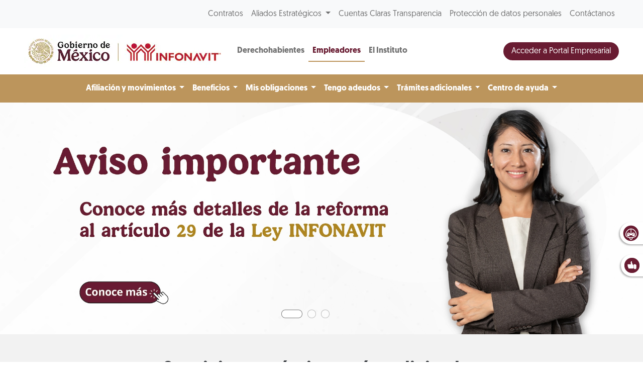

--- FILE ---
content_type: text/html; charset=UTF-8
request_url: https://portalmx.infonavit.org.mx/wps/portal/infonavitmx/mx2/patrones/!ut/p/z0/FczLjoIwAEDRb_EDTGsRKEuKgMNLRWWgGwLKa8C2ESojXz_j8iYnF1CQAsqKV9cUU8dZMfx3RrVc-9rBDbYg2huJDjVoI9_1j4oXqMAD9ANcCPfWdhPhBJvwFBkR8jUFeab2OaBnaIUNoKKY2nXHag7Se_Wsbi1vi7Kr2FSNKzmBVIB0gSBNsiUu-dfs2FYu4vWsBJN_YPPopcV7uDQb8bo4d0eS7vHwOBlwXl9irBTnfg7dyGubUtd--TYnTBqVm5a2t7SPb5VP9uF64Cey7NTWrkntFWpfXblaq6Xf79EvsfC2IoqITz9JU_1IFCz61a7PL6l3dfQsEdLHWXLnFhumoZGBZEpwY5R2oZLuwsO-VofQiaoowqkwOslGvD02YcImCQPZQvHQ-01_P98Fiyh-58FTnm17PapXRo7vHRpdS2YrIHqameZq9Qfp5kcK/
body_size: 18227
content:
<!doctype html>
<html lang="en">
<head>
    <meta charset="utf-8">
    <meta http-equiv="X-UA-Compatible" content="IE=edge,chrome=1">
    <meta name="viewport" content="width=device-width, initial-scale=1, shrink-to-fit=no">

	<!-- Google tag (gtag.js) --> 
	<script type="text/javascript" src="https://portalmx.infonavit.org.mx/assets/684e17285a4ea958ebe5f9afdda5a11630011008b7a"  ></script><script type="text/javascript" src="/wps/mypoc/ruxitagentjs_ICA15789NPQRTUVXfqrux_10327251022105625.js" data-dtconfig="app=5ebe9d068b941b47|owasp=1|featureHash=ICA15789NPQRTUVXfqrux|msl=153600|rdnt=1|uxrgce=1|cuc=078n7fsj|srms=2,0,0,|mel=100000|expw=1|dpvc=1|lastModification=1768670166094|postfix=078n7fsj|tp=500,50,0|srbbv=2|agentUri=/wps/mypoc/ruxitagentjs_ICA15789NPQRTUVXfqrux_10327251022105625.js|reportUrl=/wps/mypoc/rb_bf63138drs|rid=RID_163341034|rpid=153158304|domain=infonavit.org.mx" data-config='{"revision":1768670166094,"beaconUri":"\/wps\/mypoc\/rb_bf63138drs","agentUri":"\/wps\/mypoc\/ruxitagentjs_ICA15789NPQRTUVXfqrux_10327251022105625.js","environmentId":"078n7fsj","modules":"ICA15789NPQRTUVXfqrux"}' data-envconfig='{"tracestateKeyPrefix":"b0dbafbf-d80b97c5"}' data-appconfig='{"app":"5ebe9d068b941b47"}'></script><script async src="https://www.googletagmanager.com/gtag/js?id=G-V3DDQW8GHR"></script> 
	<script> 
		window.dataLayer = window.dataLayer || []; 
		function gtag(){dataLayer.push(arguments);} 
		gtag('js', new Date()); 
		gtag('config', 'G-V3DDQW8GHR'); 
	</script>
	
	<!-- Google Tag Manager -->
	<script>(function(w,d,s,l,i){w[l]=w[l]||[];w[l].push({'gtm.start':
	new Date().getTime(),event:'gtm.js'});var f=d.getElementsByTagName(s)[0],
	j=d.createElement(s),dl=l!='dataLayer'?'&l='+l:'';j.async=true;j.src=
	'https://www.googletagmanager.com/gtm.js?id='+i+dl;f.parentNode.insertBefore(j,f);
	})(window,document,'script','dataLayer','GTM-PMKPRFC');</script>
	<!-- End Google Tag Manager -->

    <!-- rel=dynamic-content indicates an element that is replaced with the contents produced by the specified href. 
	 dyn-cs:* URIs are resolved using the values within the 'wp_dynamicContentSpots_85' theme module. -->
    

<title>Empleadores
	| Infonavit</title>
<script type="text/javascript">


	var breadData = [
		
					['Empleadores', '?uri=nm:oid:Z6_6ID018C02H9V7060E2KGKP3JL5'],
				
	];
	


</script>


	<link
		href="/wps/contenthandler/!ut/p/digest!YhCANQoyGac-C47kTSp4tg/dav/fs-type1/themes/InfonavitWebPatrones/images/favicon.ico"
		rel="shortcut icon" type="image/x-icon" />
 
<meta name="description" content="">
<meta name="keywords" content="">
<link rel="stylesheet" href="/wps/contenthandler/!ut/p/digest!n1yHNkh6LWaWaN5otDXg7Q/sp/mashup:ra:collection?soffset=0&amp;eoffset=6&amp;themeID=ZJ_6ID018C02H9V7060E2KGKP3DE7&amp;locale=en&amp;mime-type=text%2Fcss&amp;lm=1758587721000&amp;entry=mod_avinclient__0.0%3Ahead_css&amp;entry=mod_fontawesome__0.0%3Ahead_css&amp;entry=mod_glider__0.0%3Ahead_css&amp;entry=bootstrap__5.1.3%3Ahead_css&amp;entry=mod_fontello_iconos_portal_mx__0.0%3Ahead_css&amp;entry=main_infonavit__1.0.0%3Ahead_css" type="text/css"/><script type="text/javascript" src="/wps/contenthandler/!ut/p/digest!I09QqdexEzXA4cnnhWD_QQ/mashup/ra:collection?themeID=ZJ_6ID018C02H9V7060E2KGKP3DE7&amp;locale=en&amp;mime-type=text%2Fjavascript&amp;lm=1670287839000&amp;entry=jquery_infonavit__3.5.1%3Ahead_js"></script><!-- 1sin esta linea no se genera el head completo !!! -->
    <link rel="stylesheet" href="" type="text/css" />


                              <script>!function(e){var n="https://s.go-mpulse.net/boomerang/";if("True"=="True")e.BOOMR_config=e.BOOMR_config||{},e.BOOMR_config.PageParams=e.BOOMR_config.PageParams||{},e.BOOMR_config.PageParams.pci=!0,n="https://s2.go-mpulse.net/boomerang/";if(window.BOOMR_API_key="JV2V6-JKBMC-TW6KA-5K22G-SKRAN",function(){function e(){if(!r){var e=document.createElement("script");e.id="boomr-scr-as",e.src=window.BOOMR.url,e.async=!0,o.appendChild(e),r=!0}}function t(e){r=!0;var n,t,a,i,d=document,O=window;if(window.BOOMR.snippetMethod=e?"if":"i",t=function(e,n){var t=d.createElement("script");t.id=n||"boomr-if-as",t.src=window.BOOMR.url,BOOMR_lstart=(new Date).getTime(),e=e||d.body,e.appendChild(t)},!window.addEventListener&&window.attachEvent&&navigator.userAgent.match(/MSIE [67]\./))return window.BOOMR.snippetMethod="s",void t(o,"boomr-async");a=document.createElement("IFRAME"),a.src="about:blank",a.title="",a.role="presentation",a.loading="eager",i=(a.frameElement||a).style,i.width=0,i.height=0,i.border=0,i.display="none",o.appendChild(a);try{O=a.contentWindow,d=O.document.open()}catch(_){n=document.domain,a.src="javascript:var d=document.open();d.domain='"+n+"';void 0;",O=a.contentWindow,d=O.document.open()}if(n)d._boomrl=function(){this.domain=n,t()},d.write("<bo"+"dy onload='document._boomrl();'>");else if(O._boomrl=function(){t()},O.addEventListener)O.addEventListener("load",O._boomrl,!1);else if(O.attachEvent)O.attachEvent("onload",O._boomrl);d.close()}function a(e){window.BOOMR_onload=e&&e.timeStamp||(new Date).getTime()}if(!window.BOOMR||!window.BOOMR.version&&!window.BOOMR.snippetExecuted){window.BOOMR=window.BOOMR||{},window.BOOMR.snippetStart=(new Date).getTime(),window.BOOMR.snippetExecuted=!0,window.BOOMR.snippetVersion=14,window.BOOMR.url=n+"JV2V6-JKBMC-TW6KA-5K22G-SKRAN";var i=document.currentScript||document.getElementsByTagName("script")[0],o=i.parentNode,r=!1,d=document.createElement("link");if(d.relList&&"function"==typeof d.relList.supports&&d.relList.supports("preload")&&"as"in d)window.BOOMR.snippetMethod="p",d.href=window.BOOMR.url,d.rel="preload",d.as="script",d.addEventListener("load",e),d.addEventListener("error",function(){t(!0)}),setTimeout(function(){if(!r)t(!0)},3e3),BOOMR_lstart=(new Date).getTime(),o.appendChild(d);else t(!1);if(window.addEventListener)window.addEventListener("load",a,!1);else if(window.attachEvent)window.attachEvent("onload",a)}}(),"".length>0)if(e&&"performance"in e&&e.performance&&"function"==typeof e.performance.setResourceTimingBufferSize)e.performance.setResourceTimingBufferSize();!function(){if(BOOMR=e.BOOMR||{},BOOMR.plugins=BOOMR.plugins||{},!BOOMR.plugins.AK){var n=""=="true"?1:0,t="",a="aogpwvqx24ey22lmg3pq-f-4c28fde0c-clientnsv4-s.akamaihd.net",i="false"=="true"?2:1,o={"ak.v":"39","ak.cp":"1124201","ak.ai":parseInt("666992",10),"ak.ol":"0","ak.cr":9,"ak.ipv":4,"ak.proto":"h2","ak.rid":"5961eb6","ak.r":47842,"ak.a2":n,"ak.m":"dscb","ak.n":"essl","ak.bpcip":"3.140.251.0","ak.cport":35374,"ak.gh":"23.48.98.141","ak.quicv":"","ak.tlsv":"tls1.3","ak.0rtt":"","ak.0rtt.ed":"","ak.csrc":"-","ak.acc":"","ak.t":"1768699615","ak.ak":"hOBiQwZUYzCg5VSAfCLimQ==mfIAPA4nAGBN09ZSGjgCikjHyVRYSnsAdDbUSZezwVzb/Ip+OHHdpf3Ri/au9+qsnKw93KIJBr6KEyYWsmgLibMx5D2eQgBVb5q8xV/txR3/[base64]/v/4=","ak.pv":"33","ak.dpoabenc":"","ak.tf":i};if(""!==t)o["ak.ruds"]=t;var r={i:!1,av:function(n){var t="http.initiator";if(n&&(!n[t]||"spa_hard"===n[t]))o["ak.feo"]=void 0!==e.aFeoApplied?1:0,BOOMR.addVar(o)},rv:function(){var e=["ak.bpcip","ak.cport","ak.cr","ak.csrc","ak.gh","ak.ipv","ak.m","ak.n","ak.ol","ak.proto","ak.quicv","ak.tlsv","ak.0rtt","ak.0rtt.ed","ak.r","ak.acc","ak.t","ak.tf"];BOOMR.removeVar(e)}};BOOMR.plugins.AK={akVars:o,akDNSPreFetchDomain:a,init:function(){if(!r.i){var e=BOOMR.subscribe;e("before_beacon",r.av,null,null),e("onbeacon",r.rv,null,null),r.i=!0}return this},is_complete:function(){return!0}}}}()}(window);</script></head>

<body>

	<!-- Google Tag Manager (noscript) -->
	<noscript><iframe src="https://www.googletagmanager.com/ns.html?id=GTM-PMKPRFC"
	height="0" width="0" style="display:none;visibility:hidden"></iframe></noscript>
	<!-- End Google Tag Manager (noscript) -->
	
    <div id='ZN_1Yu5kr2mjZcTzFz'>
        <!--DO NOT REMOVE-CONTENTS PLACED HERE-->
    </div>
	
    <!--[if lt IE 11]>
  	<p class='browsehappy'>Estás usando una versión <strong>que no es reciente</strong> de Internet Explorer. Porfavor <a href='http://browsehappy.com/'>actualiza tu navegador</a> para mejorar tu experiencia de uso.</p>
  	<![endif]-->

    <!--Comienza Navbar-->
<div class="contenedor-nav">
<nav
	class="navbar navbar-expand-lg navbar-light bg-light nav-superior px-3 px-md-5">
	<div class="collapse navbar-collapse justify-content-end"
		id="navbarSuperior">
		<ul class="navbar-nav">
			
							<li class="nav-item"><a class="nav-link"
								href="?uri=nm:oid:Z6_IO1E1BC021FDD0637LHG0S38C1">Contratos</a></li>
						
							<li class="nav-item dropdown"><a
								class="nav-link dropdown-toggle" href="#"
								id="proveedores" role="button"
								data-bs-toggle="dropdown" aria-expanded="false">
									Aliados Estratégicos </a>
								<div
									class="dropdown-menu dropdown-proveedores drop-proveedores">
									<div class="card-body">
										<div class="row">

											
													<div class="col-12 col-md-4">
														<p class="bold">Para tu gestión</p>
														<hr>
														
																<a class="dropdown-item"
																	href="?uri=nm:oid:Z6_6G00HC41NO7FC0QF56SM0P0GR6">Desarrolladores</a>
															
																<a class="dropdown-item"
																	href="?uri=nm:oid:Z6_6G00HC41NO7FC0QF56SM0P0GR7">Entidades financieras</a>
															
																<a class="dropdown-item"
																	href="?uri=nm:oid:Z6_6G00HC41NO7FC0QF56SM0P0G76">Notarios</a>
															
																<a class="dropdown-item"
																	href="?uri=nm:oid:Z6_6G00HC41NO7FC0QF56SM0P0G77">Promotores de ventas</a>
															
																<a class="dropdown-item"
																	href="?uri=nm:oid:Z6_6G00HC41NO7FC0QF56SM0P0GN6">Verificadores de obra</a>
															
																<a class="dropdown-item"
																	href="?uri=nm:oid:Z6_6G00HC41NO7FC0QF56SM0P0GN7">Unidades de valuación</a>
															
																<a class="dropdown-item"
																	href="?uri=nm:oid:Z6_6G00HC41NO7FC0QF56SM0P0GF6">Aliados ConstruYO Infonavit</a>
															
													</div>

												
													<div class="col-12 col-md-4">
														<p class="bold">Para tu casa</p>
														<hr>
														
																<a class="dropdown-item"
																	href="?uri=nm:oid:Z6_6G00HC41NO7FC0QF56SM0P0GF7">Comercios afiliados Mejoravit</a>
															
																<a class="dropdown-item"
																	href="?uri=nm:oid:Z6_6G00HC41NO7FC0QF56SM0P0GV6">Proveedores de Hogar a tu Medida</a>
															
																<a class="dropdown-item"
																	href="?uri=nm:oid:Z6_6G00HC41NO7FC0QF56SM0P0GV7">Promotores vecinales certificados</a>
															
																<a class="dropdown-item"
																	href="?uri=nm:oid:Z6_6G00HC41NO7FC0QF56SM0P0807">Proveedores de ecotecnologías</a>
															
													</div>

												
													<div class="col-12 col-md-4">
														<p class="bold">Apoyos</p>
														<hr>
														
																<a class="dropdown-item"
																	href="?uri=nm:oid:Z6_6G00HC41NO7FC0QF56SM0P08G6">Agencias de soluciones</a>
															
																<a class="dropdown-item"
																	href="?uri=nm:oid:Z6_6G00HC41NO7FC0QF56SM0P08G7">Mediadores</a>
															
													</div>

												
										</div>
									</div>
								</div></li>
						
							<li class="nav-item"><a class="nav-link"
								href="?uri=nm:oid:Z6_6G00HC41NO7FC0QF56SM0P00L7">Cuentas Claras Transparencia</a></li>
						
							<li class="nav-item"><a class="nav-link"
								href="?uri=nm:oid:Z6_IO1E1BC0290OD06GOGMEQP20E5">Protección de datos personales</a></li>
						
							<li class="nav-item"><a class="nav-link"
								href="?uri=nm:oid:Z6_6G00HC41NO7FC0QF56SM0P00T3">Contáctanos</a></li>
						
		</ul>
	</div>
</nav>

	
<nav class="navbar navbar-expand-lg navbar-light nav-central bg-white px-3 px-md-5 justify-content-start position-relative">
	<!-- a class="navbar-brand" href="/wps/portal/infonavitmx/mx2/derechohabientes/"><img
			class="logo-infonavit-nav" 
			src="/wps/contenthandler/!ut/p/digest!YhCANQoyGac-C47kTSp4tg/dav/fs-type1/themes/InfonavitWebPatrones/images/logo-infonavit-nav.png"
			alt="logo infonavit"></a-->
	<!-- ESTILO NUEVO RAM COLORES 05/08/2025 -->
	<div class="navbar-brand position-relative" href="#">
		<img class="logo-infonavit-nav" 
		     src="/wps/contenthandler/!ut/p/digest!YhCANQoyGac-C47kTSp4tg/dav/fs-type1/themes/InfonavitWebPatrones/images/logo-gob-infonavit-nav.png" alt="logo infonavit">
		<a class="url-gob-nav" href="https://www.gob.mx/"></a> <!--liga logo gobierno-->
		<a class="url-infona-nav" href="http://www.infonavit.org.mx/"></a> <!--liga logo infonavit-->
 	</div>
		
	<!--Botón menú central-->
  		<button id="m1clp" class="navbar-toggler toggler-nav-central border-0" type="button" data-bs-toggle="collapse" data-bs-target="#navbarCentral" aria-controls="navbarSupportedContent" aria-expanded="false" aria-label="Toggle navigation">
    		Empleadores <i class="fas fa-chevron-down"></i>
  		</button>
  	<!--Botón menú inferior-->
  
    
  <button id="m2clp" class="navbar-toggler btn-nav-inferior btn-nav-inferior-azul me-2" type="button" data-bs-toggle="collapse" data-bs-target="#navbarInferior" aria-controls="navbarInferior" aria-expanded="false" aria-label="Toggle navigation">
	<span></span>
  </button>
   
  
  <!--Botón menú superior-->
  <button id="m3clp" class="navbar-toggler btn-nav-superior" type="button" data-bs-toggle="collapse" data-bs-target="#navbarSuperior" aria-controls="navbarNavDropdown" aria-expanded="false" aria-label="Toggle navigation">
	<span></span>
  </button>

  <div class="collapse navbar-collapse" id="navbarCentral">
    <ul class="navbar-nav mr-auto">
    
 
      	
									<li class="nav-item "><a
										class="nav-link bold "
										href="?uri=nm:oid:Z6_6G00HC41N8V8A0QN9N2K632JA7">
											Derechohabientes </a></li>
								
									<li class="nav-item active"><a
										class="nav-link bold azul"
										href="?uri=nm:oid:Z6_6ID018C02H9V7060E2KGKP3JL5">
											Empleadores </a></li>
								
									<li class="nav-item "><a
										class="nav-link bold "
										href="/wps/portal/infonavitmx/mx2/el-instituto/el-infonavit/acerca_de_nosotros/">
											El Instituto </a></li>
									
    </ul>
    <form class="d-flex ms-auto">
      <!--button class="btn btn-secondary btn-buscador btn-buscador-azul d-none d-lg-inline me-2" type="button" data-bs-toggle="collapse" data-bs-target="#collapseExample" aria-expanded="false" aria-controls="collapseExample"><i class="fas fa-search"></i></button-->
	  <a class="btn btn-primary boton-azul text-white btn-mci-nav d-none d-lg-inline-block" href="https://empresarios.infonavit.org.mx/wps/portal/patrones2/">Acceder a Portal Empresarial</a>
    </form>
  </div>
</nav>


<nav class="navbar navbar-expand-lg navbar-light nav-inferior bg-light px-3 px-md-5">
<!--
  <button class="navbar-toggler" type="button" data-toggle="collapse" data-target="#navbarInferior" aria-controls="navbarInferior" aria-expanded="false" aria-label="Toggle navigation">
    <span class="navbar-toggler-icon"></span>
  </button>
-->

  <div class="collapse navbar-collapse justify-content-center flex-column" id="navbarInferior">
  
 
<!-- div class="collapse p-0 p-md-1 w-100 contenedor-buscador" id="collapseExample">  
  <div class="card card-body d-flex flex-row p-0">
	<input class="form-control buscador-nav" type="search" placeholder="Busca aquí" aria-label="Search">
  </div>
</div-->


<ul class="navbar-nav">
     							
									<li class="nav-item dropdown"><a
										class="nav-link muestra-en-movil dropdown-toggle bold"
										href="#" id=""
										role="button" data-bs-toggle="dropdown" aria-expanded="false">
											Afiliación y movimientos </a>
										<ul
											class="dropdown-menu drop-portal "
											aria-labelledby="">

											
															<li><a class="dropdown-item"
																href="?uri=nm:oid:Z6_6ID018C02H9V7060E2KGKP3R63">Afiliación solo Infonavit</a>
															</li>														
														<!-- 
														
															<li><a class="dropdown-item"
																href="?uri=nm:oid:Z6_6ID018C02H9V7060E2KGKP3R63">Afiliación solo Infonavit</a>
															</li>
														
 															-->
													

										</ul>
										</li>
								
									<li class="nav-item dropdown"><a
										class="nav-link muestra-en-movil dropdown-toggle bold"
										href="#" id=""
										role="button" data-bs-toggle="dropdown" aria-expanded="false">
											Beneficios </a>
										<ul
											class="dropdown-menu drop-portal "
											aria-labelledby="">

											
															<li><a class="dropdown-item"
																href="?uri=nm:oid:Z6_6ID018C02H9V7060E2KGKP3796">Empresas de Diez</a>
															</li>														
														<!-- 
														
															<li><a class="dropdown-item"
																href="?uri=nm:oid:Z6_6ID018C02H9V7060E2KGKP3796">Empresas de Diez</a>
															</li>
														
 															-->
													
															<li><a class="dropdown-item"
																href="?uri=nm:oid:Z6_6ID018C02H9V7060E2KGKP3797">Empresas de Diez Plus</a>
															</li>														
														<!-- 
														
															<li><a class="dropdown-item"
																href="?uri=nm:oid:Z6_6ID018C02H9V7060E2KGKP3797">Empresas de Diez Plus</a>
															</li>
														
 															-->
													

										</ul>
										</li>
								
									<li class="nav-item dropdown"><a
										class="nav-link muestra-en-movil dropdown-toggle bold"
										href="#" id=""
										role="button" data-bs-toggle="dropdown" aria-expanded="false">
											Mis obligaciones </a>
										<ul
											class="dropdown-menu drop-portal "
											aria-labelledby="">

											
															<li><a class="dropdown-item"
																href="?uri=nm:oid:Z6_6ID018C02H9V7060E2KGKP37R6">Medios de pago</a>
															</li>														
														<!-- 
														
															<li><a class="dropdown-item"
																href="?uri=nm:oid:Z6_6ID018C02H9V7060E2KGKP37R6">Medios de pago</a>
															</li>
														
 															-->
													
															<li><a class="dropdown-item"
																href="?uri=nm:oid:Z6_6ID018C02H9V7060E2KGKP3FF5">SUA</a>
															</li>														
														<!-- 
														
															<li><a class="dropdown-item"
																href="?uri=nm:oid:Z6_6ID018C02H9V7060E2KGKP3FF5">SUA</a>
															</li>
														
 															-->
													
															<li><a class="dropdown-item"
																href="?uri=nm:oid:Z6_6ID018C02H9V7060E2KGKP3V80">SIPARE</a>
															</li>														
														<!-- 
														
															<li><a class="dropdown-item"
																href="?uri=nm:oid:Z6_6ID018C02H9V7060E2KGKP3V80">SIPARE</a>
															</li>
														
 															-->
													
															<li><a class="dropdown-item"
																href="?uri=nm:oid:Z6_6ID018C02H9V7060E2KGKP3V81">SISUB</a>
															</li>														
														<!-- 
														
															<li><a class="dropdown-item"
																href="?uri=nm:oid:Z6_6ID018C02H9V7060E2KGKP3V81">SISUB</a>
															</li>
														
 															-->
													
															<li><a class="dropdown-item"
																href="?uri=nm:oid:Z6_6ID018C02P5V806Q0AGVMK3SL2">Trámite de crédito</a>
															</li>														
														<!-- 
														
															<li><a class="dropdown-item"
																href="?uri=nm:oid:Z6_6ID018C02P5V806Q0AGVMK3SL2">Trámite de crédito</a>
															</li>
														
 															-->
													

										</ul>
										</li>
								
									<li class="nav-item dropdown"><a
										class="nav-link muestra-en-movil dropdown-toggle bold"
										href="#" id=""
										role="button" data-bs-toggle="dropdown" aria-expanded="false">
											Tengo adeudos </a>
										<ul
											class="dropdown-menu drop-portal "
											aria-labelledby="">

											
															<li><a class="dropdown-item"
																href="?uri=nm:oid:Z6_6ID018C02H9V7060E2KGKP3NT7">Aportantes incumplidos</a>
															</li>														
														<!-- 
														
															<li><a class="dropdown-item"
																href="?uri=nm:oid:Z6_6ID018C02H9V7060E2KGKP3NT7">Aportantes incumplidos</a>
															</li>
														
 															-->
													
															<li><a class="dropdown-item"
																href="?uri=nm:oid:Z6_6ID018C02H9V7060E2KGKP3FQ0">Campaña Cumplamos Juntos</a>
															</li>														
														<!-- 
														
															<li><a class="dropdown-item"
																href="?uri=nm:oid:Z6_6ID018C02H9V7060E2KGKP3FQ0">Campaña Cumplamos Juntos</a>
															</li>
														
 															-->
													
															<li><a class="dropdown-item"
																href="?uri=nm:oid:Z6_6ID018C02H9V7060E2KGKPJSG6">Convenio tradicional en parcialidades</a>
															</li>														
														<!-- 
														
															<li><a class="dropdown-item"
																href="?uri=nm:oid:Z6_6ID018C02H9V7060E2KGKPJSG6">Convenio tradicional en parcialidades</a>
															</li>
														
 															-->
													
															<li><a class="dropdown-item"
																href="?uri=nm:oid:Z6_6ID018C02910006OCMFB5518Q6">Garantía de interés fiscal</a>
															</li>														
														<!-- 
														
															<li><a class="dropdown-item"
																href="?uri=nm:oid:Z6_6ID018C02910006OCMFB5518Q6">Garantía de interés fiscal</a>
															</li>
														
 															-->
													
															<li><a class="dropdown-item"
																href="?uri=nm:oid:Z6_6ID018C02910006OCMFB5512S2">Aclaraciones patronales</a>
															</li>														
														<!-- 
														
															<li><a class="dropdown-item"
																href="?uri=nm:oid:Z6_6ID018C02910006OCMFB5512S2">Aclaraciones patronales</a>
															</li>
														
 															-->
													
															<li><a class="dropdown-item"
																href="?uri=nm:oid:Z6_6ID018C02910006OCMFB551OL3">Notificaciones por estrados</a>
															</li>														
														<!-- 
														
															<li><a class="dropdown-item"
																href="?uri=nm:oid:Z6_6ID018C02910006OCMFB551OL3">Notificaciones por estrados</a>
															</li>
														
 															-->
													

										</ul>
										</li>
								
									<li class="nav-item dropdown"><a
										class="nav-link muestra-en-movil dropdown-toggle bold"
										href="#" id=""
										role="button" data-bs-toggle="dropdown" aria-expanded="false">
											Trámites adicionales </a>
										<ul
											class="dropdown-menu drop-portal "
											aria-labelledby="">

											
															<li><a class="dropdown-item"
																href="?uri=nm:oid:Z6_6ID018C021PM306SN9BMCC0880">Comprobante Fiscal</a>
															</li>														
														<!-- 
														
															<li><a class="dropdown-item"
																href="?uri=nm:oid:Z6_6ID018C021PM306SN9BMCC0880">Comprobante Fiscal</a>
															</li>
														
 															-->
													
															<li><a class="dropdown-item"
																href="?uri=nm:oid:Z6_6ID018C02H9V7060E2KGKP3V41">Constancia de situación fiscal</a>
															</li>														
														<!-- 
														
															<li><a class="dropdown-item"
																href="?uri=nm:oid:Z6_6ID018C02H9V7060E2KGKP3V41">Constancia de situación fiscal</a>
															</li>
														
 															-->
													
															<li><a class="dropdown-item"
																href="?uri=nm:oid:Z6_6ID018C02H9V7060E2KGKPJ875">Servicios de intercomunicación</a>
															</li>														
														<!-- 
														
															<li><a class="dropdown-item"
																href="?uri=nm:oid:Z6_6ID018C02H9V7060E2KGKPJ875">Servicios de intercomunicación</a>
															</li>
														
 															-->
													
															<li><a class="dropdown-item"
																href="?uri=nm:oid:Z6_6ID018C02H9V7060E2KGKPJOB7">Dictamen Infonavit</a>
															</li>														
														<!-- 
														
															<li><a class="dropdown-item"
																href="?uri=nm:oid:Z6_6ID018C02H9V7060E2KGKPJOB7">Dictamen Infonavit</a>
															</li>
														
 															-->
													
															<li><a class="dropdown-item"
																href="?uri=nm:oid:Z6_6ID018C02H9V7060E2KGKPJ4R3">Dictamen fiscal</a>
															</li>														
														<!-- 
														
															<li><a class="dropdown-item"
																href="?uri=nm:oid:Z6_6ID018C02H9V7060E2KGKPJ4R3">Dictamen fiscal</a>
															</li>
														
 															-->
													
															<li><a class="dropdown-item"
																href="?uri=nm:oid:Z6_6ID018C02910006OCMFB551OB7">Contadores Públicos Autorizados</a>
															</li>														
														<!-- 
														
															<li><a class="dropdown-item"
																href="?uri=nm:oid:Z6_6ID018C02910006OCMFB551OB7">Contadores Públicos Autorizados</a>
															</li>
														
 															-->
													
															<li><a class="dropdown-item"
																href="?uri=nm:oid:Z6_6ID018C02H9V7060E2KGKPJKH5">Devoluciones patronales</a>
															</li>														
														<!-- 
														
															<li><a class="dropdown-item"
																href="?uri=nm:oid:Z6_6ID018C02H9V7060E2KGKPJKH5">Devoluciones patronales</a>
															</li>
														
 															-->
													
															<li><a class="dropdown-item"
																href="?uri=nm:oid:Z6_6ID018C02H9V7060E2KGKPJCC2">Asociación y Disociación de NRP</a>
															</li>														
														<!-- 
														
															<li><a class="dropdown-item"
																href="?uri=nm:oid:Z6_6ID018C02H9V7060E2KGKPJCC2">Asociación y Disociación de NRP</a>
															</li>
														
 															-->
													
															<li><a class="dropdown-item"
																href="?uri=nm:oid:Z6_6ID018C02H9V7060E2KGKPJSA3">Atención Centralizada</a>
															</li>														
														<!-- 
														
															<li><a class="dropdown-item"
																href="?uri=nm:oid:Z6_6ID018C02H9V7060E2KGKPJSA3">Atención Centralizada</a>
															</li>
														
 															-->
													

										</ul>
										</li>
								
									<li class="nav-item dropdown"><a
										class="nav-link muestra-en-movil dropdown-toggle bold"
										href="#" id=""
										role="button" data-bs-toggle="dropdown" aria-expanded="false">
											Centro de ayuda </a>
										<ul
											class="dropdown-menu drop-portal "
											aria-labelledby="">

											
															<li><a class="dropdown-item"
																href="?uri=nm:oid:Z6_6ID018C02H9V7060E2KGKPJGV3">Avisos y eventos empresariales</a>
															</li>														
														<!-- 
														
															<li><a class="dropdown-item"
																href="?uri=nm:oid:Z6_6ID018C02H9V7060E2KGKPJGV3">Avisos y eventos empresariales</a>
															</li>
														
 															-->
													
															<li><a class="dropdown-item"
																href="?uri=nm:oid:Z6_6ID018C02910006OCMFB551864">Guías de usuario</a>
															</li>														
														<!-- 
														
															<li><a class="dropdown-item"
																href="?uri=nm:oid:Z6_6ID018C02910006OCMFB551864">Guías de usuario</a>
															</li>
														
 															-->
													
															<li><a class="dropdown-item"
																href="?uri=nm:oid:Z6_6ID018C02910006OCMFB551IV5">Preguntas frecuentes</a>
															</li>														
														<!-- 
														
															<li><a class="dropdown-item"
																href="?uri=nm:oid:Z6_6ID018C02910006OCMFB551IV5">Preguntas frecuentes</a>
															</li>
														
 															-->
													
															<li><a class="dropdown-item"
																href="/wps/portal/infonavitmx/mx2/patrones/centro_ayuda/videoteca/tutorial_empresarial?menuParam=opc892f2c1-5ab7-455d-948c-be25179af7ac">Videoteca</a></li>																												
														<!-- 
														
															<li><a class="dropdown-item"
																href="?uri=nm:oid:Z6_6ID018C02910006OCMFB551H02">Videoteca</a>
															</li>
														
 															-->
													
															<li><a class="dropdown-item"
																href="?uri=nm:oid:Z6_6ID018C02H9V7060E2KGKPJS31">Normas y reglamentos</a>
															</li>														
														<!-- 
														
															<li><a class="dropdown-item"
																href="?uri=nm:oid:Z6_6ID018C02H9V7060E2KGKPJS31">Normas y reglamentos</a>
															</li>
														
 															-->
													
															<li><a class="dropdown-item"
																href="?uri=nm:oid:Z6_6ID018C02910006OCMFB551UJ4">Criterios normativos</a>
															</li>														
														<!-- 
														
															<li><a class="dropdown-item"
																href="?uri=nm:oid:Z6_6ID018C02910006OCMFB551UJ4">Criterios normativos</a>
															</li>
														
 															-->
													
															<li><a class="dropdown-item"
																href="?uri=nm:oid:Z6_6ID018C02910006OCMFB5515R1">Índice de trámites y servicios</a>
															</li>														
														<!-- 
														
															<li><a class="dropdown-item"
																href="?uri=nm:oid:Z6_6ID018C02910006OCMFB5515R1">Índice de trámites y servicios</a>
															</li>
														
 															-->
													

										</ul>
										</li>
								
      
      
    </ul>
  </div>
</nav>
</div>
<!--Termina Navbar--><!--Comienza widget califícanoss-->
<div class="widget-calificanos" id="otrosServiciosContenedor">
<ul  id="widgetOtros" class="widget-calificanos">
<li>
	<a href="javascript:void(0);" id="chatAviBotonera">
		<img src="/wps/contenthandler/!ut/p/digest!YhCANQoyGac-C47kTSp4tg/dav/fs-type1/themes/InfonavitWebPatrones/images/icono-chatbot-widget.png"  /> 
		<span>Asesor Virtual Infonavit</span>
	</a>
</li>


<li id="ilCalificanos">
	<a href="javascript:muestraEncuesta2();">
		<img 
		src="/wps/contenthandler/!ut/p/digest!YhCANQoyGac-C47kTSp4tg/dav/fs-type1/themes/InfonavitWebPatrones/images/icono-manita-widget.png"
		alt="califica tu experiencia">
		<span>Califica tu experiencia</span>
	</a>
</li>

</ul>
</div>
<!--Termina widget califícanos--><!-- Modal de encuestas -->
<div id="modalEncuestaId" class="modal-encuestas-2-hide">
	<div id="contId" class="modal-encuesta-content">
		<div class="header-modal-enc">
			<a href="javascript:ocultaEncuesta2();">
					<img 
					src="/wps/contenthandler/!ut/p/digest!YhCANQoyGac-C47kTSp4tg/dav/fs-type1/themes/InfonavitWebPatrones/images/icono-menu-cerrar.png"
					alt="Cerrar Encuesta">
					<span>Cerrar Encuesta&nbsp;&nbsp;&nbsp;</span>
				</a>
		</div>
	
		<iframe id="virtual-assistant-iframe" 
				src="https://serviciosweb.infonavit.org.mx:8070/myAppInfonavit-web/encuesta?sitio=2"></iframe>
	</div>
</div>
<!-- sin esta linea no se genera el head completo !!! -->


    <!-- main content-->
    <div>
        <!-- required - do not remove -->
        <div style="display:none" id="portletState">{}</div><div class="hiddenWidgetsDiv">
	<!-- widgets in this container are hidden in the UI by default -->
	<div class='component-container wpthemeFull ibmDndRow wpthemeCol12of12 wpthemeRow hiddenWidgetsContainer id-Z7_U7P2T1C5SM9UD6RO685UDIJ5K1' name='ibmHiddenWidgets' ></div><div style="clear:both"></div>
</div>
<!-- this layout has one main container -->
<div class="wptheme1Col">
	<div class='component-container wpthemeFull wpthemeLeft wpthemeCol ibmDndColumn wpthemeCol12of12 wpthemePrimary id-Z7_7FVCK2HOSK96U22LQMP287CHE6' name='ibmMainContainer' ><div class='component-control id-Z7_6ID018C02H9V7060E2KGKP3JD4' ><!-- The Control element contains the portlet banner and the portlet content.SIN_SKIN -->
        




































    
    

    
    

    
    
    





    
    
        
            
            <div id="carousel360e6476-a1e8-4571-be83-53d30d4761c4" class="carousel carrusel-patrones slide" data-bs-ride="carousel">
	<div class="carousel-indicators" id="botonesCarousel360e6476-a1e8-4571-be83-53d30d4761c4" style="z-index: 40; margin-bottom: 2rem !important;">
    
	</div>  
	
	<div class="carousel-inner">
		<script>
var contadorCarouselHome = 0;

function agregaBotonCarousel(){
	if(contadorCarouselHome == 0){
		document.getElementById("botonesCarousel360e6476-a1e8-4571-be83-53d30d4761c4").innerHTML += 
			"<button type='button' data-bs-target='#carousel360e6476-a1e8-4571-be83-53d30d4761c4' data-bs-slide-to='" + contadorCarouselHome + "'" +  
			"class='active' aria-current='true'></button>";
	}
	
	if(contadorCarouselHome > 0){
		document.getElementById("botonesCarousel360e6476-a1e8-4571-be83-53d30d4761c4").innerHTML += 
			"<button type='button' data-bs-target='#carousel360e6476-a1e8-4571-be83-53d30d4761c4' data-bs-slide-to='" + contadorCarouselHome + "'></button>";
	}
}

function desactivaElementoSlide(idSlide){
	if(contadorCarouselHome > 0){
		document.getElementById(idSlide).classList.remove('active');
	}
}
</script><div class="carousel-item active" id="slideCarrousel04ffa02f-429e-4377-8144-355aa5623242">
	<a href="/wps/wcm/connect/d5213ac2-524f-4e2a-8701-aff8b023681c/Ampliacion_PlazoLegal_Art29.pdf?MOD=AJPERES"><img src="/wps/wcm/connect/13122676-3178-48de-a1db-412e058c0b65/25D-0298+Banner+aviso+ley+INFONAVIT+360+x+500+px.jpg?MOD=AJPERES&amp;ContentCache=NONE&amp;CACHE=NONE&amp;CACHEID=ROOTWORKSPACE-13122676-3178-48de-a1db-412e058c0b65-pJcRc4d" class="banner-cell"/></a>
	<a href="/wps/wcm/connect/d5213ac2-524f-4e2a-8701-aff8b023681c/Ampliacion_PlazoLegal_Art29.pdf?MOD=AJPERES"><img src="/wps/wcm/connect/69b896d6-edf0-4592-80bb-02e6d35e7046/25D-0298+Banner+aviso+ley+INFONAVIT_1263+x+512+px.jpg?MOD=AJPERES&amp;ContentCache=NONE&amp;CACHE=NONE&amp;CACHEID=ROOTWORKSPACE-69b896d6-edf0-4592-80bb-02e6d35e7046-pJcRc4d" class="banner-pc"/></a>
	<div class="carousel-caption">
		<h1 class="semi-bold"></h1>
		
		
		
	</div>
</div>

<script>
	agregaBotonCarousel();
	desactivaElementoSlide("slideCarrousel04ffa02f-429e-4377-8144-355aa5623242");
	contadorCarouselHome ++;
</script><div class="carousel-item active" id="slideCarrousel6cffbcc1-c38d-4f0e-8df7-75ea26941428">
	<a href="/wps/portal/infonavitmx/mx2/patrones/centro_ayuda/avisos_eventos/"><img src="/wps/wcm/connect/3de96abf-1f75-4ce7-ace9-060ca7c5cf15/25D-0283+Banner+patrones-valor-de-la-UMI+360+x+500+px.jpg?MOD=AJPERES&amp;ContentCache=NONE&amp;CACHE=NONE&amp;CACHEID=ROOTWORKSPACE-3de96abf-1f75-4ce7-ace9-060ca7c5cf15-pC7QV65" class="banner-cell"/></a>
	<a href="/wps/portal/infonavitmx/mx2/patrones/centro_ayuda/avisos_eventos/"><img src="/wps/wcm/connect/86c0d27b-5f4f-4dd4-b892-fce03c4d00f9/25D-0283+Banner+patrones-valor-de-la-UMI+1263+x+512+px.jpg?MOD=AJPERES&amp;ContentCache=NONE&amp;CACHE=NONE&amp;CACHEID=ROOTWORKSPACE-86c0d27b-5f4f-4dd4-b892-fce03c4d00f9-pC7QV65" class="banner-pc"/></a>
	<div class="carousel-caption">
		<h1 class="semi-bold"></h1>
		
		
		
	</div>
</div>

<script>
	agregaBotonCarousel();
	desactivaElementoSlide("slideCarrousel6cffbcc1-c38d-4f0e-8df7-75ea26941428");
	contadorCarouselHome ++;
</script><div class="carousel-item active" id="slideCarrousel319b065d-0f0f-42ef-aa84-fb143cabb849">
	<a href="https://empresarios.infonavit.org.mx/wps/portal/patrones2/"><img src="/wps/wcm/connect/7aa5a80b-338b-4894-bd70-69a3edd86511/25D-0299+Banner+registro+portal+empresarial_360+x+500+px.jpg?MOD=AJPERES&amp;ContentCache=NONE&amp;CACHE=NONE&amp;CACHEID=ROOTWORKSPACE-7aa5a80b-338b-4894-bd70-69a3edd86511-pC7Q-7a" class="banner-cell"/></a>
	<a href="https://empresarios.infonavit.org.mx/wps/portal/patrones2/"><img src="/wps/wcm/connect/b56ab494-35bc-474e-b5cf-32ca0ad10efd/25D-0299+Banner+registro+portal+empresarial_1263+x+512+px.jpg?MOD=AJPERES&amp;ContentCache=NONE&amp;CACHE=NONE&amp;CACHEID=ROOTWORKSPACE-b56ab494-35bc-474e-b5cf-32ca0ad10efd-pC7Q-7a" class="banner-pc"/></a>
	<div class="carousel-caption">
		<h1 class="semi-bold"></h1>
		<br /><br /><br /><br /><br /><br /><br /><br /><br /><br /><br /><br /><br />
		
		
	</div>
</div>

<script>
	agregaBotonCarousel();
	desactivaElementoSlide("slideCarrousel319b065d-0f0f-42ef-aa84-fb143cabb849");
	contadorCarouselHome ++;
</script>
	</div>
</div>

<!--<div class="card shadow-sm acceso-empresarial-home">
	<div class="card-body text-center">
		<img class="logo-card-home" src="/wps/wcm/connect/6b6c78a4-9e67-4878-8567-b55a01528b32/logo-portal-empresarial.png?MOD=AJPERES&amp;ContentCache=NONE&amp;CACHE=NONE&amp;CACHEID=ROOTWORKSPACE-6b6c78a4-9e67-4878-8567-b55a01528b32-pBeDJQX"/>
		<h5 class="semi-bold mt-3 d-none d-lg-block">Conoce todos los beneficios<br />que tienes con el</h5>
<h2 class="semi-bold azul d-none d-lg-block">Portal empresarial</h2>
<div class="row justify-content-center">
  <div class="col-6 col-md-3 col-lg-12">
    <a href="https://empresarios.infonavit.org.mx/wps/portal/patrones2/ingreso/" target="_blank"  class="btn btn-primary btn-lg boton-azul d-block my-4" role="button">Acceder</a>
  </div>
</div>
<h5><a href="https://empresarios.infonavit.org.mx/wps/portal/registroPatronal/" target="_blank"  class="gris text-decoration-none">¿Aún no tienes cuenta?</a></h5>
<h4 class="mt-3"><a href="https://empresarios.infonavit.org.mx/wps/portal/registroPatronal/" target="_blank"  class="azul text-decoration-none">Regístrate</a></h4>
	</div>
</div>-->

<div id="seccionInicial"></div>


        
        
    

    
        





        







    

</div><div class='component-control id-Z7_6ID018C02H9V7060E2KGKP3JD6' ><!-- The Control element contains the portlet banner and the portlet content.SIN_SKIN -->
        




































    
    

    
    

    
    
    





    
    
        
            
            <section class="fondo-elipse-inferior fondo-gris pb-5">
	<div class="container">
		<div  class="row justify-content-center">
			<div class="col-11 col-md-12">
				<h1 class="text-center semi-bold mt-5">Servicios y trámites más solicitados</h1> 
			</div>
 
			<div class="col-11 col-md-11 col-lg-10 col-xl-8">		
				
			</div>
			
			<div class="row justify-content-center">
	<div class="col-12  col-lg-11 col-xl-10">
		<div class="row mt-4"><div class="col-6 col-md-6 col-lg-3">
	<a href="/wps/portal/infonavitmx/mx2/patrones/mis_obligaciones/medios_pago/" class="btn-card-azul">
		<div class="card fondo-blanco shadow h-100">
			<div class="card-body text-center p-1 p-md-2 d-flex justify-content-center">
				<div class="py-3">
					<img src="/wps/wcm/connect/51d71d3a-857f-4116-8a4d-28e4b724a25c/icono-medios-de-pago.png?MOD=AJPERES&amp;ContentCache=NONE&amp;CACHE=NONE&amp;CACHEID=ROOTWORKSPACE-51d71d3a-857f-4116-8a4d-28e4b724a25c-pBQ231Z"/>
					<h5 class="semi-bold txt-card-azul mt-2">Medios de pago</h5>
				</div>
			</div>
		</div>
	</a>
</div><div class="col-6 col-md-6 col-lg-3">
	<a href="/wps/portal/infonavitmx/mx2/patrones/tramites_adicionales/servicios_intercomunicacion/" class="btn-card-azul">
		<div class="card fondo-blanco shadow h-100">
			<div class="card-body text-center p-1 p-md-2 d-flex justify-content-center">
				<div class="py-3">
					<img src="/wps/wcm/connect/ac24088a-3763-4ebf-becb-7ab081499e94/icono-intercomunicacion.png?MOD=AJPERES&amp;ContentCache=NONE&amp;CACHE=NONE&amp;CACHEID=ROOTWORKSPACE-ac24088a-3763-4ebf-becb-7ab081499e94-pBQ25oL"/>
					<h5 class="semi-bold txt-card-azul mt-2">Servicios de Intercomunicación</h5>
				</div>
			</div>
		</div>
	</a>
</div><div class="col-6 col-md-6 col-lg-3">
	<a href="/wps/portal/infonavitmx/mx2/patrones/tengo_adeudos/aclaraciones_patronales/" class="btn-card-azul">
		<div class="card fondo-blanco shadow h-100">
			<div class="card-body text-center p-1 p-md-2 d-flex justify-content-center">
				<div class="py-3">
					<img src="/wps/wcm/connect/c08f97c2-34c1-4750-8fcd-811bbca392bc/icono-aclaraciones-patronales.png?MOD=AJPERES&amp;ContentCache=NONE&amp;CACHE=NONE&amp;CACHEID=ROOTWORKSPACE-c08f97c2-34c1-4750-8fcd-811bbca392bc-pBQ26gr"/>
					<h5 class="semi-bold txt-card-azul mt-2">Aclaraciones patronales</h5>
				</div>
			</div>
		</div>
	</a>
</div><div class="col-6 col-md-6 col-lg-3">
	<a href="/wps/portal/infonavitmx/mx2/patrones/mis_obligaciones/sisub/" class="btn-card-azul">
		<div class="card fondo-blanco shadow h-100">
			<div class="card-body text-center p-1 p-md-2 d-flex justify-content-center">
				<div class="py-3">
					<img src="/wps/wcm/connect/8fa08d63-258d-460e-b33e-9630ee65a705/icono-sisub.png?MOD=AJPERES&amp;ContentCache=NONE&amp;CACHE=NONE&amp;CACHEID=ROOTWORKSPACE-8fa08d63-258d-460e-b33e-9630ee65a705-pBQ24BK"/>
					<h5 class="semi-bold txt-card-azul mt-2">SISUB</h5>
				</div>
			</div>
		</div>
	</a>
</div>			<div style="height: 90px;"></div>
		</div>
	</div>
</div>   
			
		</div>
	</div>
</section>
        
        
    

    
        





        







    

</div><div class='component-control id-Z7_6ID018C02H9V7060E2KGKP3JD5' ><!-- The Control element contains the portlet banner and the portlet content.SIN_SKIN -->
        




































    
    

    
    

    
    
    





    
    
        
            
            <section>
	<div class="container mt-5">
		<div class="row justify-content-center">
			
			<div class="col-12 text-center">
				<h1 class="semi-bold">Mis obligaciones</h1>
			</div>
	  		
			
			                  
		</div>
		
		<div class="row justify-content-center">
	<div class="col-12">
		<div class="accordion flecha-abajo acordeon-separado" id="accordiondbbea4fb-2691-435f-bb61-2b9c5fe969f8"><div class="accordion-item shadow">
	<h2 class="accordion-header" id="heading09b90aa6-35cb-47af-aa1a-40c47b66202e">
		<button class="accordion-button collapsed" type="button" data-bs-toggle="collapse" data-bs-target="#collapse09b90aa6-35cb-47af-aa1a-40c47b66202e" aria-expanded="false" aria-controls="collapse09b90aa6-35cb-47af-aa1a-40c47b66202e"
			onclick="event.stopPropagation(); document.getElementById('heading09b90aa6-35cb-47af-aa1a-40c47b66202e').scrollIntoView();" id="button09b90aa6-35cb-47af-aa1a-40c47b66202e">
			<div>
				
				
				<h3 class="semi-bold azul">&iquest;Cuáles son mis obligaciones patronales en materia de vivienda?</h3>				
												
				    
					<p class="mb-0 negro">Al pagar tus aportaciones patronales y amortizaciones de crédito de tus trabajadores de manera puntual, no solo cumples con tus obligaciones fiscales, sino también permites que tus trabajadores hagan efectivo su derecho a una vivienda propia o cuenten con un mejor fondo al momento de su retiro laboral. Evita que el Instituto realice acciones fiscales de cobro.</p>    
				
			</div>
		</button>
	</h2>
	
	<div id="collapse09b90aa6-35cb-47af-aa1a-40c47b66202e" class="accordion-collapse collapse" aria-labelledby="heading09b90aa6-35cb-47af-aa1a-40c47b66202e" data-bs-parent="#accordiondbbea4fb-2691-435f-bb61-2b9c5fe969f8">
		<div class="accordion-body">
				
			
		
			
			<div class="row">
				<div class="col-12 col-md-12 col-lg-9">
			
					<h5 class="semi-bold">Objetivo</h5>
<p>Cumplir con el pago de tus obligaciones patronales con el infonavit de manera completa y oportuna de manera bimestral.</p>
<hr />
<h5 class="semi-bold">Principales obligaciones de tus trabajadores</h5>
<ul class="lista-check-azul-2">
  <li>Inscribir a tu empresa ante el Instituto Mexicano del Seguro Social [IMSS).</li>
  <li>Registrar a tus trabajadores ante el IMSS, simultáneamente éstos se convierten en derechohabientes del Infonavit.</li>
  <li>Manifestar el salario diario integrado que les pagas en ese momento y aportar bimestralmente al Infonavit el 5% de esa cantidad por cada uno de tus trabajadores.</li>
  <li>Cada vez que se modifique la situación laboral de tus trabajadores, es decir, cuando los des de alta, baja, reingresen o modifiques su salario; tu empresa cambie de domicilio, razón social, o sea clausurada, se fusione con otra, la vendas, entre en concurso mercantil, o se declare en quiebra, debes avisar al IMSS dentro de los cinco días hábiles siguientes al momento en que ocurrió la modificación, en caso de la declaración de huelga, el plazo es de ocho días.</li>
  <li>Si tu empresa es de construcción y la asistencia de los trabajadores es esporádica, entrega al IMSS una constancia con el número de días trabajados en el mes y el salario que percibieron.</li>
</ul>
<hr />
<h5 class="semi-bold">Principales obligaciones con tus trabajadores acreditados</h5>
<ul class="lista-check-azul-2">
  <li>Cuando tus trabajadores ejercen el crédito que les otorga el Infonavit, tú tienes que retener de su salario la cantidad mensual para su pago acordada en el contrato.</li>
  <li>El descuento lo debes hacer de acuerdo con el factor que se describe en el aviso de retención de descuentos o la Cédula de determinación de cuotas, aportaciones y/o amortizaciones. En estos documentos se indica el número del crédito y el porcentaje que descontarás.</li>
  <li>Descargar del Portal Empresarial del Infonavit sección Mis trámites, opción Consulta de trabajadores, los avisos de retención, modificación y suspensión de descuentos de tus trabajadores con crédito.</li>
  <li>Realizar el descuento oportuno a los trabajadores que solicitaron un crédito y entéralo al Infonavit; si no lo haces, la cantidad no reportada debes pagarla mediante un crédito fiscal, ya que, según la ley, eres responsable solidario de tus trabajadores.</li>
</ul>
<hr />
<h5 class="semi-bold">Principales obligaciones con el Infonavit</h5>
<ul class="lista-check-azul-2">
  <li>Proporciones la información que permita al Instituto determinar el monto de las aportaciones que tienes que hacer y de los descuentos que realizas a tus trabajadores por el crédito que les otorgó el Infonavit.</li>
  <li>Permitas hacer inspecciones y visitas domiciliarias a tu empresa.</li>
  <li>Atiendas los requerimientos de pago e información.</li>
  <li>Entregues al IMSS la constancia de días trabajados y salarios pagados a los trabajadores de la construcción. En este caso, debes hacer las aportaciones del 5%, aun cuando no sea posible determinar la persona a la que se aplicará los pagos.</li>
  <li>Presentes tu Dictamen Infonavit en caso de que hayas tomado la opción, dentro del plazo de 6 meses contados a partir de la fecha de presentación de tu aviso de dictamen; el aviso de dictamen se presenta dentro de los 4 meses siguientes a que concluye el ejercicio fiscal cuando pretendas dictaminar el ejercicio inmediato anterior, o en cualquier momento cuando se trate de un ejercicio distinto al inmediato anterior.</li>
  <li>Presentes cada año un informe al Infonavit de tu situación como contribuyente con anexos referentes a las aportaciones patronales (en caso de que hayas optado por presentar el Dictamen Fiscal), en un plazo de 15 días hábiles posteriores a la fecha d para su presentación ante el SAT.</li>
  <li>Envíes tu información a través del Sistema de Información de Subcontratación (SISUB) de manera cuatrimestral y subsecuente, si tienes contratado a personal de servicios especializados o para la ejecución de obras especializadas.</li>
  <li>Si adquieres una empresa, asegúrate de que esté al corriente en sus obligaciones ante el Infonavit, ya que para el Instituto tú serás responsable de cumplir, incluso las anteriores a la fecha en la que la adquiriste.</li>
</ul>
				
				</div>
		  
				
				<div class="col-12 col-md-6 col-lg-3">
					<div class="card shadow-sm">
						<div class="card-header semi-bold">
							Existen tres modalidades para el cálculo de las amortizaciones
						</div>
						
						<div class="card-body">
							<a href="/wps/wcm/connect/3849bacf-4041-461a-924a-2dafdf9097a0/Modalidades_calculo_amortizaciones+%281%29.pdf?MOD=AJPERES&ContentCache=NONE&CACHE=NONE&CVID=pz8GU0Z" target="_blank"  class="liga-descargas-2 text-decoration-none">Modalidades para el cálculo de las amortizaciones</a>
						</div>
					</div>
				</div>
				
			</div>
			
			
		</div>
	</div>
</div><div class="accordion-item shadow">
	<h2 class="accordion-header" id="heading23a19dc7-b98d-4e11-af0f-df57f3036bd9">
		<button class="accordion-button collapsed" type="button" data-bs-toggle="collapse" data-bs-target="#collapse23a19dc7-b98d-4e11-af0f-df57f3036bd9" aria-expanded="false" aria-controls="collapse23a19dc7-b98d-4e11-af0f-df57f3036bd9"
			onclick="event.stopPropagation(); document.getElementById('heading23a19dc7-b98d-4e11-af0f-df57f3036bd9').scrollIntoView();" id="button23a19dc7-b98d-4e11-af0f-df57f3036bd9">
			<div>
				
				
				<h3 class="semi-bold azul">¿Cuándo debo de cumplir con mis pagos?</h3>				
												
				    
					<p class="mb-0 negro">Los pagos de las aportaciones patronales y amortizaciones de crédito se deben hacer cada dos meses, previo a la fecha límite de pago, independientemente de la periodicidad con que se realicen los pagos de tu nómina; es una responsabilidad que se le conoce como obligación solidaria.</p>    
				
			</div>
		</button>
	</h2>
	
	<div id="collapse23a19dc7-b98d-4e11-af0f-df57f3036bd9" class="accordion-collapse collapse" aria-labelledby="heading23a19dc7-b98d-4e11-af0f-df57f3036bd9" data-bs-parent="#accordiondbbea4fb-2691-435f-bb61-2b9c5fe969f8">
		<div class="accordion-body">
				
			    
					<div class="row justify-content-center">
  <div class="col-12 col-md-8">
    <div class="card shadow" style="border-radius: .5rem">
      <div class="card-body">
        <table class="table table-striped table-striped tabla-responsiva-1 text-center">
          <thead>
            <tr>
              <th>Periodo de pago</th>
              <th>Fecha límite de pago</th>
            </tr>
          </thead>
          <tbody>
            <tr>
              <td> 1° bimestre de 2026 (enero - febrero)&nbsp; </td>
              <td> 18 de marzo de 2026&nbsp; </td>
            </tr>
            <tr>
              <td> 2° bimestre de 2026 (marzo - abril)&nbsp; </td>
              <td> 19 de mayo de 2026&nbsp; </td>
            </tr>
            <tr>
              <td> 3° bimestre de 2026 (mayo - junio)&nbsp; </td>
              <td> 17 de julio de 2026&nbsp; </td>
            </tr>
            <tr>
              <td> 4° bimestre de 2026 (julio - agosto)&nbsp; </td>
              <td> 17 de septiembre de 2026&nbsp; </td>
            </tr>
            <tr>
              <td> 5° bimestre de 2026 (septiembre - octubre)&nbsp; </td>
              <td> 18 de noviembre de 2026&nbsp; </td>
            </tr>
            <tr>
              <td> 6° bimestre de 2026 (noviembre - diciembre)&nbsp; </td>
              <td> 19 de enero de 2026&nbsp; </td>
            </tr>
          </tbody>
        </table>
      </div>
    </div>
  </div>
</div>

<h5 class="mt-4 semi-bold">Importante:</h5>

<p>“Cuando la fecha límite de pago del bimestre es viernes o un día inhábil, la fecha de vencimiento se recorre al día siguiente hábil”.</p>
			
		
			
			
		</div>
	</div>
</div><div class="accordion-item shadow">
	<h2 class="accordion-header" id="headinge72cc12f-b742-4db3-a6d7-37c1b7d19290">
		<button class="accordion-button collapsed" type="button" data-bs-toggle="collapse" data-bs-target="#collapsee72cc12f-b742-4db3-a6d7-37c1b7d19290" aria-expanded="false" aria-controls="collapsee72cc12f-b742-4db3-a6d7-37c1b7d19290"
			onclick="event.stopPropagation(); document.getElementById('headinge72cc12f-b742-4db3-a6d7-37c1b7d19290').scrollIntoView();" id="buttone72cc12f-b742-4db3-a6d7-37c1b7d19290">
			<div>
				
				
				<h3 class="semi-bold azul">Información útil para considerar</h3>				
												
				    
					<p class="mb-0 negro">Si recibiste un requerimiento por adeudos de tus aportaciones del 5% o por recargos de pagos no hechos por concepto de descuento a los trabajadores con crédito Infonavit, debes ponerte al corriente.</p>    
				
			</div>
		</button>
	</h2>
	
	<div id="collapsee72cc12f-b742-4db3-a6d7-37c1b7d19290" class="accordion-collapse collapse" aria-labelledby="headinge72cc12f-b742-4db3-a6d7-37c1b7d19290" data-bs-parent="#accordiondbbea4fb-2691-435f-bb61-2b9c5fe969f8">
		<div class="accordion-body">
				
			    
					<h5 class="semi-bold">Objetivo</h5>
<p>Cumplir con el pago de tus obligaciones patronales con el Infonavit de manera completa y oportuna de manera bimestral.</p>
<ol>
  <p class="semi-bold gris mb-0" style="margin-left: -16px;">Convenio tradicional en parcialidades</p>
  <li>Presenta una solicitud de autorización de pago extemporáneo en parcialidades ante la Gerencia de Fiscalización de la delegación que corresponda al domicilio fiscal de tu empresa. Consulta las Reglas para la Regularización de Adeudos al Infonavit Mediante el Otorgamiento de Autorización de Pago Extemporáneo en Parcialidades. Para más información ingresa a <a href="/wps/portal/infonavitmx/mx2/patrones/tengo_adeudos/convenio_tradicional_parcialidades/">Convenio tradicional en parcialidades</a>.</li>
  <p class="semi-bold gris mt-3 mb-0" style="margin-left: -16px;">Campaña Cumplamos Juntos</p>
  <li>Solicita los beneficios de la campaña <a href="/wps/portal/infonavitmx/mx2/patrones/tengo_adeudos/campania_cumplamos/">Cumplamos Juntos</a> y consulta los detalles.</li>
</ol>
			
		
			
			
		</div>
	</div>
</div><div class="accordion-item shadow">
	<h2 class="accordion-header" id="heading3841eb12-da41-403d-ac83-a44e0f8d37e9">
		<button class="accordion-button collapsed" type="button" data-bs-toggle="collapse" data-bs-target="#collapse3841eb12-da41-403d-ac83-a44e0f8d37e9" aria-expanded="false" aria-controls="collapse3841eb12-da41-403d-ac83-a44e0f8d37e9"
			onclick="event.stopPropagation(); document.getElementById('heading3841eb12-da41-403d-ac83-a44e0f8d37e9').scrollIntoView();" id="button3841eb12-da41-403d-ac83-a44e0f8d37e9">
			<div>
				
				
				<h3 class="semi-bold azul">Programa Infonavit para todos </h3>				
												
				    
					<p class="mb-0 negro">Actualmente este programa se encuentra suspendido para nuevos empleadores y trabajadores del hogar.</p>    
				
			</div>
		</button>
	</h2>
	
	<div id="collapse3841eb12-da41-403d-ac83-a44e0f8d37e9" class="accordion-collapse collapse" aria-labelledby="heading3841eb12-da41-403d-ac83-a44e0f8d37e9" data-bs-parent="#accordiondbbea4fb-2691-435f-bb61-2b9c5fe969f8">
		<div class="accordion-body">
				
			    
					<p>Si ya eres empleador registrado en “Infonavit para todos” debes seguir pagando puntualmente las aportaciones en favor de tus trabajadores del hogar, para evitar que sean dados de baja.</p>
<br />
<p><a href="/wps/wcm/connect/9e8df112-9b83-45f0-a38f-729d20af65ba/Guia_Trabajadores_del_Hogar.pdf?MOD=AJPERES" target="_blank" >Guía de usuario para trabajadores del hogar</a></p>
<br />
<h5 class="semi-bold">¿Dónde se presenta?</h5>
<p><a href="http://recaudacionfiscal.infonavit.org.mx/pau/patron/login" target="_blank" >Plataforma de Afiliación Única (PAU)</a></p>
			
		
			
			
		</div>
	</div>
</div>		</div>
	</div>
</div>
	</div>
</section>
        
        
    

    
        





        







    

</div><div class='component-control id-Z7_6ID018C02H9V7060E2KGKP3JD7' ><!-- The Control element contains the portlet banner and the portlet content.SIN_SKIN -->
        




































    
    

    
    

    
    
    





    
    
        
            
            <section>
	<div class="container mt-5">
		<div class="row justify-content-center">
			
			<div class="col-12 text-center">
				<h1 class="semi-bold">Avisos y eventos</h1>
			</div>
	  		
			
			
			<div class="col-11 col-md-11 col-lg-10 col-xl-8"> 
				<h5 class="text-center gris mt-2">Podrás informarte de nuevos programas, cambios en procedimientos, modificación a normas y reglamentos, vigencia de trámites y servicios, y todo aquello que es de interés para ti en tus relaciones con el Instituto.</h5>
			</div>
			                  
		</div>
		
		<div class="row justify-content-center">
	<div class="col-12 col-md-12 col-lg-10 col-xl-8"><div class="card mt-4 shadow" onclick="convertToLinkH('link197a565a-4962-492a-aec1-550edc8334e4');">
	<div class="row g-0">
		<div class="col-4 col-md-4 col-lg-3">
			<img src="/wps/wcm/connect/71bd1a0e-ba36-417b-92f2-93b3ba534576/ImagenIAPP.png?MOD=AJPERES&amp;ContentCache=NONE&amp;CACHE=NONE&amp;CACHEID=ROOTWORKSPACE-71bd1a0e-ba36-417b-92f2-93b3ba534576-pDPW2Fb" class="img-object-fit-3 rounded-start"/>
		</div>
		
		<div class="col-8 col-md-8 col-lg-9 d-flex align-items-center">
			<div class="card-body">
				<h5 class="semi-bold">Beneficios de regularización para IAPP</h5>
				<p class="gris d-none d-md-block">¿Eres una institución de asistencia pública o privada registrada en el directorio nacional de Instituciones de Asistencia Social perteneciente al DIF? Al regularizarte con el INFONAVIT, obtén beneficios. </p>
				<a class="liga-conoce-mas text-decoration-none d-none d-md-block" href="/wps/portal/infonavitmx/mx2/patrones/tengo_adeudos/campania_cumplamos/"
					id="link197a565a-4962-492a-aec1-550edc8334e4">
					Conoce más <i class="fa-solid fa-angle-right"></i>
				</a>
			</div>
		</div>
	</div>
</div><div class="card mt-4 shadow" onclick="convertToLinkH('link627fdd5c-4d9e-46bd-8276-6d37918a3ec1');">
	<div class="row g-0">
		<div class="col-4 col-md-4 col-lg-3">
			<img src="/wps/wcm/connect/55a9fce7-c20b-4c0f-9ab8-d710f4c7b178/Imagen_Otis.jpg?MOD=AJPERES&amp;ContentCache=NONE&amp;CACHE=NONE&amp;CACHEID=ROOTWORKSPACE-55a9fce7-c20b-4c0f-9ab8-d710f4c7b178-p1.VE5I" class="img-object-fit-3 rounded-start"/>
		</div>
		
		<div class="col-8 col-md-8 col-lg-9 d-flex align-items-center">
			<div class="card-body">
				<h5 class="semi-bold">Identifica las cuentas de correo electrónico  y los sitios oficiales del Infonavit</h5>
				
				<a class="liga-conoce-mas text-decoration-none d-none d-md-block" href="/wps/portal/infonavitmx/mx2/patrones/centro_ayuda/avisos_eventos/paquete_medidas_otis"
					id="link627fdd5c-4d9e-46bd-8276-6d37918a3ec1">
					Conoce más <i class="fa-solid fa-angle-right"></i>
				</a>
			</div>
		</div>
	</div>
</div><div class="card mt-4 shadow" onclick="convertToLinkH('link8b4edd8c-e6cd-4a31-b3f5-95d13687e88a');">
	<div class="row g-0">
		<div class="col-4 col-md-4 col-lg-3">
			<img src="/wps/wcm/connect/4eacc372-6fbc-466d-bee6-ca0b6adac466/ImagenREPSE.jpg?MOD=AJPERES&amp;ContentCache=NONE&amp;CACHE=NONE&amp;CACHEID=ROOTWORKSPACE-4eacc372-6fbc-466d-bee6-ca0b6adac466-oYHGd18" class="img-object-fit-3 rounded-start"/>
		</div>
		
		<div class="col-8 col-md-8 col-lg-9 d-flex align-items-center">
			<div class="card-body">
				<h5 class="semi-bold">Registro de Prestadoras de Servicios Especializados u Obras Especializadas</h5>
				
				<a class="liga-conoce-mas text-decoration-none d-none d-md-block" href="/wps/portal/infonavitmx/mx2/patrones/centro_ayuda/avisos_eventos/registro_prestadoras_servicios"
					id="link8b4edd8c-e6cd-4a31-b3f5-95d13687e88a">
					Conoce más <i class="fa-solid fa-angle-right"></i>
				</a>
			</div>
		</div>
	</div>
</div><div class="card mt-4 shadow" onclick="convertToLinkH('link62a5721d-0069-4984-97c6-0f9c5f887536');">
	<div class="row g-0">
		<div class="col-4 col-md-4 col-lg-3">
			<img src="/wps/wcm/connect/8c87d2b0-9d0f-4539-ac19-e669a4913e2c/trabajador-independiente.png?MOD=AJPERES&amp;ContentCache=NONE&amp;CACHE=NONE&amp;CACHEID=ROOTWORKSPACE-8c87d2b0-9d0f-4539-ac19-e669a4913e2c-pARiZRi" class="img-object-fit-3 rounded-start"/>
		</div>
		
		<div class="col-8 col-md-8 col-lg-9 d-flex align-items-center">
			<div class="card-body">
				<h5 class="semi-bold">Trabajadores independientes</h5>
				
				<a class="liga-conoce-mas text-decoration-none d-none d-md-block" href="/wps/portal/infonavitmx/mx2/patrones/centro_ayuda/avisos_eventos/webinar_capacitacion_2024"
					id="link62a5721d-0069-4984-97c6-0f9c5f887536">
					Conoce más <i class="fa-solid fa-angle-right"></i>
				</a>
			</div>
		</div>
	</div>
</div>	</div>
</div>

<script>
function convertToLinkH(linkObjec){	
	if(document.getElementById(linkObjec) != null){
		if(window.getComputedStyle(document.getElementById(linkObjec), null).display.localeCompare('none') == 0){
			window.open(document.getElementById(linkObjec).href, '_self');
		}
	}
}
</script>
	</div>
</section>
        
        
    

    
        





        







    

</div><div class='component-control id-Z7_6ID018C02H9V7060E2KGKP3JT4' ><!-- The Control element contains the portlet banner and the portlet content.SIN_SKIN -->
        




































    
    

    
    

    
    
    





    
    
        
            
            <section class="pb-5">
    <div class="container">
      <div class="row">
          <div class="col-12">
               <h1 class="text-center semi-bold mt-5">Empresas de Diez</h1> 
				<h5 class="text-center gris mt-2">Es el programa con el que reconocemos a las empresas que cumplen con sus obligaciones patronales y tienen un excelente comportamiento fiscal y jurídico con el Infonavit.</h5>
          </div>
      </div>
	  
	  <div class="row justify-content-center">
	<div class="col-12 col-md-11 col-lg-10 p-3 p-md-0">
		<div class="row"><div class="col-12 col-md-12 col-lg-4 mt-4" onclick="convertToLinkV('link8c2ca0cf-2517-4110-9750-93f14fb67fa1');">
	<div class="card shadow card-border-r h-100">
		<div class="card-body p-0">
			<div class="row">
				<div class="col-5 col-md-4 col-lg-12">
					<div class="ima-zoom-hover img-card-vertical-resp">
						<img src="/wps/wcm/connect/c703f30a-2f52-466d-9a21-37441a96457c/que-es-empresas-de-10.jpeg?MOD=AJPERES&amp;ContentCache=NONE&amp;CACHE=NONE&amp;CACHEID=ROOTWORKSPACE-c703f30a-2f52-466d-9a21-37441a96457c-pq2BRQ." class="img-object-fit-2"/>
					</div>
				</div>  
				
				<div class="col-7 col-md-8 col-lg-12 d-flex align-items-center px-0 px-lg-3">
					<div class="px-1 px-md-2 px-lg-3 py-3">  
						<h5  class="semi-bold titulo-card-resp">&iquest;Qué es Empresas de Diez?</h5>
						<p class="gris d-md-flex d-none pb-0 pb-lg-4">Es el programa con el que reconocemos a las empresas que cumplen con sus obligaciones patronales.</p>
						<a class="liga-conoce-mas text-decoration-none liga-abajo d-md-inline d-none" data-toggle="collapse" 
							href="/wps/portal/infonavitmx/mx2/patrones/beneficios/empresas_diez/" role="button" aria-expanded="false" aria-controls="collapseCreditoInfonavit"
							id="link8c2ca0cf-2517-4110-9750-93f14fb67fa1">
								Conoce más <i class="fa-solid fa-angle-right "></i>
						</a>
					</div>
				</div> 
			</div>
		</div>	 	 
	</div>	 
</div><div class="col-12 col-md-12 col-lg-4 mt-4" onclick="convertToLinkV('linkeb5c4170-4ba2-47a4-94e9-5081d36df5a0');">
	<div class="card shadow card-border-r h-100">
		<div class="card-body p-0">
			<div class="row">
				<div class="col-5 col-md-4 col-lg-12">
					<div class="ima-zoom-hover img-card-vertical-resp">
						<img src="/wps/wcm/connect/e9998779-94d3-4b46-8809-e892ea8504f0/como-obtengo-mi-certificado.png?MOD=AJPERES&amp;ContentCache=NONE&amp;CACHE=NONE&amp;CACHEID=ROOTWORKSPACE-e9998779-94d3-4b46-8809-e892ea8504f0-pCHwECS" class="img-object-fit-2"/>
					</div>
				</div>  
				
				<div class="col-7 col-md-8 col-lg-12 d-flex align-items-center px-0 px-lg-3">
					<div class="px-1 px-md-2 px-lg-3 py-3">  
						<h5  class="semi-bold titulo-card-resp">&iquest;Cómo obtengo mi certificado?</h5>
						<p class="gris d-md-flex d-none pb-0 pb-lg-4">Si cumples con los requisitos puedes solicitar el certificado en línea mediante el Portal Empresarial.</p>
						<a class="liga-conoce-mas text-decoration-none liga-abajo d-md-inline d-none" data-toggle="collapse" 
							href="javascript: void(window.open(&#39;/wps/wcm/connect/603db97e-5cf5-4cbf-a8c3-58bf6114bcc5/Guia_de_usuario_Certificado_E10.pdf?MOD=AJPERES&#39;));" role="button" aria-expanded="false" aria-controls="collapseCreditoInfonavit"
							id="linkeb5c4170-4ba2-47a4-94e9-5081d36df5a0">
								Conoce más <i class="fa-solid fa-angle-right "></i>
						</a>
					</div>
				</div> 
			</div>
		</div>	 	 
	</div>	 
</div><div class="col-12 col-md-12 col-lg-4 mt-4" onclick="convertToLinkV('link182cfd33-a8f3-47d4-95c9-a4da295e4224');">
	<div class="card shadow card-border-r h-100">
		<div class="card-body p-0">
			<div class="row">
				<div class="col-5 col-md-4 col-lg-12">
					<div class="ima-zoom-hover img-card-vertical-resp">
						<img src="/wps/wcm/connect/9f5b18de-7d47-45d3-bf82-fa2719a94280/preguntas-frecuentes.png?MOD=AJPERES&amp;ContentCache=NONE&amp;CACHE=NONE&amp;CACHEID=ROOTWORKSPACE-9f5b18de-7d47-45d3-bf82-fa2719a94280-pq2BqC2" class="img-object-fit-2"/>
					</div>
				</div>  
				
				<div class="col-7 col-md-8 col-lg-12 d-flex align-items-center px-0 px-lg-3">
					<div class="px-1 px-md-2 px-lg-3 py-3">  
						<h5  class="semi-bold titulo-card-resp">Preguntas frecuentes</h5>
						<p class="gris d-md-flex d-none pb-0 pb-lg-4">Resuelve las dudas más comunes de este programa.</p>
						<a class="liga-conoce-mas text-decoration-none liga-abajo d-md-inline d-none" data-toggle="collapse" 
							href="/wps/portal/infonavitmx/mx2/patrones/centro_ayuda/preguntas_frecuentes/" role="button" aria-expanded="false" aria-controls="collapseCreditoInfonavit"
							id="link182cfd33-a8f3-47d4-95c9-a4da295e4224">
								Conoce más <i class="fa-solid fa-angle-right "></i>
						</a>
					</div>
				</div> 
			</div>
		</div>	 	 
	</div>	 
</div>		</div>
	</div>
</div>

<script>
function convertToLinkV(linkObjec){	
	if(document.getElementById(linkObjec) != null){
		if(window.getComputedStyle(document.getElementById(linkObjec), null).display.localeCompare('none') == 0){
			window.open(document.getElementById(linkObjec).href, '_self');
		}
	}
}
</script>
      </div>
</section>
        
        
    

    
        





        







    

</div><div class='component-control id-Z7_6ID018C02H9V7060E2KGKP3JT6' ><!-- The Control element contains the portlet banner and the portlet content.SIN_SKIN -->
        




































    
    

    
    

    
    
    





    
    
        
            
            <section class="fondo-gris fondo-gris-circulo-superior pt-5 mt-5">
	<div class="container">
		<div class="row justify-content-center">
			<div class="col-12 text-center">
				<h3 class="semi-bold mt-5">Preguntas frecuentes</h3>
			</div>
	  
			<div class="col-12 col-md-11 col-lg-10 col-xl-8">
	<div class="accordion acordeon-frecuentes mt-3" id="pFrecf56ea939-4301-4835-b8d8-1dbdf4249d32"><div class="accordion-item bg-transparent">
	<h2 class="accordion-header" id="headingdc7d7eb4-cebc-46f0-867c-9c2157d02aec">
	
	<button class="accordion-button azul bg-transparent collapsed" type="button" data-bs-toggle="collapse" 
		data-bs-target="#collapsedc7d7eb4-cebc-46f0-867c-9c2157d02aec" aria-expanded="false" 
		aria-controls="collapsedc7d7eb4-cebc-46f0-867c-9c2157d02aec">
		&iquest;Cómo sé cuánto debo retener a mis trabajadores por su crédito INFONAVIT?
	</button>
	</h2>
	
	<div id="collapsedc7d7eb4-cebc-46f0-867c-9c2157d02aec" class="accordion-collapse collapse" 
		aria-labelledby="headingdc7d7eb4-cebc-46f0-867c-9c2157d02aec" 
		data-bs-parent="#pFrecf56ea939-4301-4835-b8d8-1dbdf4249d32">
		<div class="accordion-body">
			<p style="text-align:justify">Consulta el factor de descuento en el aviso de retención de descuentos o en la cédula de determinación de cuotas, aportaciones y/o amortizaciones.</p>
<p style="text-align:justify">Puedes obtener estos avisos en el Portal Empresarial en la sección Consultas &gt; Trabajadores acreditados, en ellos encontrarás la información necesaria para realizar las retenciones correctamente.</p>
<p style="text-align:justify">Para más información, entra a la sección: <a href="https://portalmx.infonavit.org.mx/wps/portal/infonavitmx/mx2/patrones/" target="_blank" >¿Cuáles son mis obligaciones patronales en materia de vivienda?</a></p>
		</div>
	</div>
</div><div class="accordion-item bg-transparent">
	<h2 class="accordion-header" id="heading32016b44-d044-4c50-8ae1-5c0d9b32e162">
	
	<button class="accordion-button azul bg-transparent collapsed" type="button" data-bs-toggle="collapse" 
		data-bs-target="#collapse32016b44-d044-4c50-8ae1-5c0d9b32e162" aria-expanded="false" 
		aria-controls="collapse32016b44-d044-4c50-8ae1-5c0d9b32e162">
		&iquest;Cuándo aplica el descuento por cuota fija y cuándo por porcentaje del salario base de cotización?
	</button>
	</h2>
	
	<div id="collapse32016b44-d044-4c50-8ae1-5c0d9b32e162" class="accordion-collapse collapse" 
		aria-labelledby="heading32016b44-d044-4c50-8ae1-5c0d9b32e162" 
		data-bs-parent="#pFrecf56ea939-4301-4835-b8d8-1dbdf4249d32">
		<div class="accordion-body">
			<p style="text-align:justify">Si tienes adeudos con el Infonavit, consulta las reglas para el convenio tradicional en parcialidades. Para más información entra a la sección: <a href="/wps/portal/infonavitmx/mx2/patrones/tengo_adeudos/convenio_tradicional_parcialidades/">Convenio tradicional en parcialidades</a>.</p>
<p>Depende de:</p>
<ul class="lista-check-azul-2">
  <li>Lo indicado en el aviso de retención del crédito del trabajador:<strong> </strong></li>
  <li>Antes del 2002: los créditos se formalizaban con tipo de descuento en porcentaje del salario (20% o 30%).</li>
  <li>Después del 2002: los créditos se formalizan con tipo de descuento en cuota fija tanto para pesos, como para veces salario mínimo (VSM). </li>
</ul>
<p style="text-align:justify">En todos los casos, si el trabajador gana salario mínimo, el descuento no puede exceder el 20% de su salario diario integrado.</p>
<p style="text-align:justify">Para más información, consulta la sección:&nbsp;<a href="/wps/portal/infonavitmx/mx2/patrones/">¿Cuáles  son mis obligaciones patronales en materia de vivienda?</a></p>
		</div>
	</div>
</div><div class="accordion-item bg-transparent">
	<h2 class="accordion-header" id="headinga0eda2b3-1da9-4987-9b08-723aa6c1ca7f">
	
	<button class="accordion-button azul bg-transparent collapsed" type="button" data-bs-toggle="collapse" 
		data-bs-target="#collapsea0eda2b3-1da9-4987-9b08-723aa6c1ca7f" aria-expanded="false" 
		aria-controls="collapsea0eda2b3-1da9-4987-9b08-723aa6c1ca7f">
		&iquest;Por qué es obligatorio que aporte al INFONAVIT el 5% del salario de mis trabajadores?
	</button>
	</h2>
	
	<div id="collapsea0eda2b3-1da9-4987-9b08-723aa6c1ca7f" class="accordion-collapse collapse" 
		aria-labelledby="headinga0eda2b3-1da9-4987-9b08-723aa6c1ca7f" 
		data-bs-parent="#pFrecf56ea939-4301-4835-b8d8-1dbdf4249d32">
		<div class="accordion-body">
			<p style="text-align:justify">Porque es una obligación establecida en la Constitución, en el artículo 123 Constitucional fracción XII, y en la Ley del INFONAVIT artículo 29 fracción II.</p>
<p style="text-align:justify">Estas leyes establecen que los empleadores deben aportar el 5% del salario de cada uno de sus trabajadores a cada una de sus Subcuentas de Viviendas. </p>
<p style="text-align:justify">Esto generará un ahorro en su Subcuenta de Vivienda se puede usar para: 1) Sumarlo al momento de solicitar un crédito hipotecario, 2) Como garantía de un crédito no hipotecario o 3) Cuando se retire de su vida laboral y se pensione, si no solicitó un crédito o si tiene algún saldo en su Subcuenta de Vivienda.</p>
		</div>
	</div>
</div><div class="accordion-item bg-transparent">
	<h2 class="accordion-header" id="heading10445970-1c79-46c0-bd7b-a69cfbcd5118">
	
	<button class="accordion-button azul bg-transparent collapsed" type="button" data-bs-toggle="collapse" 
		data-bs-target="#collapse10445970-1c79-46c0-bd7b-a69cfbcd5118" aria-expanded="false" 
		aria-controls="collapse10445970-1c79-46c0-bd7b-a69cfbcd5118">
		&iquest;Por qué tengo que responder por una deuda que es de mi trabajador?
	</button>
	</h2>
	
	<div id="collapse10445970-1c79-46c0-bd7b-a69cfbcd5118" class="accordion-collapse collapse" 
		aria-labelledby="heading10445970-1c79-46c0-bd7b-a69cfbcd5118" 
		data-bs-parent="#pFrecf56ea939-4301-4835-b8d8-1dbdf4249d32">
		<div class="accordion-body">
			<p style="text-align:justify">Porque conforme al artículo 29 de la Ley del INFONAVIT, como empleador eres responsable solidario del crédito de tus trabajadores. Esto significa que, cuando un trabajador obtiene un crédito con el INFONAVIT, tú tienes la obligación de:</p>
<ul class="lista-check-azul-2">
  <li>Retener: descontar de su nómina la cantidad correspondiente al pago del crédito.</li>
  <li>Enterar: realizar el pago descontado de manera bimestral de acuerdo con las fechas límites de pago establecidas por el Instituto. </li>
</ul>
		</div>
	</div>
</div>	</div>
</div>

<script>
document.getElementById("pFrecf56ea939-4301-4835-b8d8-1dbdf4249d32").lastElementChild.classList.remove('accordion-item');
</script>
	  
			
			<div class="col-12 text-center">
				<a class="btn btn-primary btn-lg boton-azul my-5" href="/wps/portal/infonavitmx/mx2/patrones/centro_ayuda/preguntas_frecuentes/" role="button">
					Ir al centro de ayuda
				</a>
			</div>
			
			
			
			
		</div>
	</div>
</section>  

        
        
    

    
        





        







    

</div></div></div>
</div>
    <!--end main content-->

    

<footer class="fondo-blanco">
	<div class="container-fluid py-3 px-md-5 py-md-2">
		<div class="row">
			<div class="col-12 text-center mb-5 mt-3 mt-md-4">
			<a class="liga-top smoothScroll" href="#top"><i class="fa-solid fa-angle-up"></i></a>
			</div>
			<div class="col-12 col-md-4">
				<div class="row">
					<div class="col-12" id="cont-dd-v" onmouseleave="b_rs()">
						<div class="text-footer-1 text-center-rs text-md-left pb2">
							<p><a href="https://infonavitfacil.mx/redes-sociales/" target="_blank" rel="noopener noreferrer">S&iacute;guenos</a></p>
						</div>						
						<div class=" text-md-left">
							<div class="dropdown componente-redes">
								<button id="btnHeart-v" class="btn" onmouseover="a_rs()"  type="button" data-toggle="dropdown" aria-expanded="false">
									<i class="fas fa-heart"></i>
								</button>
								<div class="dropdown-menu" id="dd-menu-v">
									<a class="dropdown-item" href="https://www.facebook.com/ComunidadInfonavit" target="_blank"><i class="fab fa-facebook-f"></i></a>
									<a class="dropdown-item" href="https://www.linkedin.com/company/infonavit/" target="_blank"><i class="fab fa-linkedin-in"></i></a>
									<a class="dropdown-item" href="https://open.spotify.com/show/3gUlQtXksmtoyEQvcxdVfH?si=70aa82859be44161" target="_blank"><i class="fab fa-spotify"></i></a>
									<a class="dropdown-item" href="https://twitter.com/Infonavit" target="_blank"><svg style="fill: white; margin-bottom: 4px;" xmlns="http://www.w3.org/2000/svg" viewBox="0 0 512 512" width="20px" height="18px"><!--!Font Awesome Free 6.5.1 by @fontawesome - https://fontawesome.com License - https://fontawesome.com/license/free Copyright 2024 Fonticons, Inc.--><path d="M389.2 48h70.6L305.6 224.2 487 464H345L233.7 318.6 106.5 464H35.8L200.7 275.5 26.8 48H172.4L272.9 180.9 389.2 48zM364.4 421.8h39.1L151.1 88h-42L364.4 421.8z"></path></svg></a>
									<a class="dropdown-item" href="https://www.instagram.com/infonavitoficial/" target="_blank"><i class="fab fa-instagram"></i></a>
									<a class="dropdown-item" href="https://www.youtube.com/user/ComunidadInfonavit" target="_blank"><i class="fab fa-youtube"></i></a>
									<a class="dropdown-item" href="https://www.tiktok.com/@infonavitoficial" target="_blank"><i class="fab fa-tiktok"></i></a>
								</div>
							</div>
						</div>
					</div>
					<div class="col-12 mt-4">
						<div class="text-footer-1 gris text-center text-md-start">Descarga
							la aplicaci&oacute;n</div>
						<div class="text-center text-md-start">
							<a
								href="https://play.google.com/store/apps/details?id=com.infonavit.micuentainfonavit"
								target="_blank"><img
								src="/wps/contenthandler/!ut/p/digest!YhCANQoyGac-C47kTSp4tg/dav/fs-type1/themes/InfonavitWebPatrones/images/icono-playStore.png"
								alt=""></a>
							<a
								href="https://apps.apple.com/mx/app/mi-cuenta-infonavit-m&oacute;vil/id1542403564"
								target="_blank"><img
								src="/wps/contenthandler/!ut/p/digest!YhCANQoyGac-C47kTSp4tg/dav/fs-type1/themes/InfonavitWebPatrones/images/icono-appStore.png"
								alt=""
								class="ml-3"></a> <a
								href="https://appgallery.huawei.com/app/C104066105"
								target="_blank"><img
								src="/wps/contenthandler/!ut/p/digest!YhCANQoyGac-C47kTSp4tg/dav/fs-type1/themes/InfonavitWebPatrones/images/icono-appGallery.png"
								alt=""
								class="ml-3"></a>
						</div>

					</div>
				</div>
			</div>
			<div class="col-12 col-md-4">
				<div class="row">
					<div class="col-12 col-md-12 mt-4 mt-md-0">
						<div class="text-footer-2 gris text-center text-md-start">
							<strong>Infonatel</strong>
						</div>
					</div>
					<div class="col-6 col-md-12">
						<div class="text-footer-3 text-center text-md-start">
							<a href="tel:+5591715050" target="_blank" class="liga-azul">55
								9171 5050</a>
						</div>
						<div class="text-footer-1 gris text-center text-md-start">Ciudad
							de M&eacute;xico</div>
					</div>
					<div class="col-6 col-md-12 mt-0 mt-md-3">
						<div class="text-footer-3 text-center text-md-start">
							<a href="tel:+8000083900" target="_blank" class="liga-azul">800
								008 3900</a>
						</div>
						<div class="text-footer-1 gris text-center text-md-start">Desde
							cualquier parte del pa&iacute;s</div>
					</div>
				</div>
			</div>
			<div class="col-12 col-md-4">
				<div class="row justify-content-center">
				<div class="col-12"></div>
					<div class="col-12 mt-4"></div>
					<div
						class="col-5 col-md-9 offset-md-2 col-lg-6 offset-lg-0 col-xl-4">
						<a href="https://www.plataformadetransparencia.org.mx/"
							target="_blank"><img
							src="/wps/contenthandler/!ut/p/digest!YhCANQoyGac-C47kTSp4tg/dav/fs-type1/themes/InfonavitWebPatrones/images/BotonPNT_150x44.png"
							alt=""
							class="img-fluid"></a>
					</div>
					<div
						class="col-5 col-md-9 offset-md-2 col-lg-6 offset-lg-0 col-xl-4  mt-md-3 mt-lg-0">
						<a
							href="https://consultapublicamx.inai.org.mx/vut-web/faces/view/consultaPublica.xhtml?idEntidad=MzM=&idSujetoObligado=MzEw#inicio"
							target="_blank"><img
							src="/wps/contenthandler/!ut/p/digest!YhCANQoyGac-C47kTSp4tg/dav/fs-type1/themes/InfonavitWebPatrones/images/BotonSIPOT_150x44.png"
							alt=""
							class="img-fluid"></a>
					</div>
				</div>
			</div>
			<div class="col-12 linea-gris mb-3 mb-md-5 mt-0 mt-md-4"></div>
			<div class="col-12">
				<div class="row justify-content-center mt-0">
					<div
						class="col-12 mb-0 col-md-6 mb-md-2 col-lg-5  mb-lg-0 col-xl-4 text-center">
						<p class="fs-7 liga-footer mb-0 mb-md-3">Derechos reservados
							&copy; Infonavit 2017</p>
					</div>
					<div class="col-12 col-md-5 col-lg-4 col-xl-4 text-center ">
						<a class="fs-7 liga-footer text-underline-all"
							href="/wps/portal/infonavitmx/mx2/contactanos/terminos-condiciones/"
							target="_blank">T&eacute;rminos y condiciones</a>
					</div>
				</div>
			</div>
		</div>
	</div>
</footer><link rel="stylesheet" href="/wps/contenthandler/!ut/p/digest!n1yHNkh6LWaWaN5otDXg7Q/sp/mashup:ra:collection?soffset=0&amp;eoffset=2&amp;themeID=ZJ_6ID018C02H9V7060E2KGKP3DE7&amp;locale=en&amp;mime-type=text%2Fcss&amp;lm=1720661922000&amp;entry=mod_portal_web_main__0.0%3Aconfig_css" type="text/css"/><script type="text/javascript" src="/wps/contenthandler/!ut/p/digest!I09QqdexEzXA4cnnhWD_QQ/mashup/ra:collection?themeID=ZJ_6ID018C02H9V7060E2KGKP3DE7&amp;locale=en&amp;mime-type=text%2Fjavascript&amp;lm=1720661910000&amp;entry=mod_portal_web_main__0.0%3Aconfig_js&amp;entry=mod_avinclient__0.0%3Aconfig_js&amp;entry=mod_glider__0.0%3Aconfig_js&amp;entry=popper_infonavit__2020%3Aconfig_js&amp;entry=bootstrap__5.1.3%3Aconfig_js&amp;entry=mod_hotjar__0.0%3Aconfig_js"></script></body>

</html>